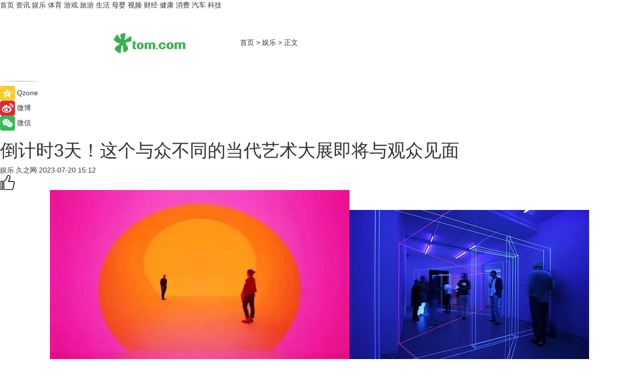

--- FILE ---
content_type: text/html
request_url: https://ent.tom.com/202307/1895806520.html
body_size: 12344
content:
<!DOCTYPE html>
<html xmlns="http://www.w3.org/1999/xhtml"  lang="zh-CN" >

<!-- openCMs sreach -->
<head>
    <meta http-equiv="Content-Type" content="text/html; charset=UTF-8">
	<meta name="viewport" content="width=device-width, initial-scale=1.0">
    <meta http-equiv="X-UA-Compatible" content="IE=edge,chrome=1" >
	<meta name="referrer" content="unsafe-url" />
	<meta name="robots" content="index, follow">
   
    <title>倒计时3天！这个与众不同的当代艺术大展即将与观众见面_TOM娱乐</title><meta name="Description" content="当光影成为艺术由詹姆斯·特瑞尔（James Turrell）发端的光影艺术，运用涡动力学、阳光、紫外光、电灯、荧光灯和LED进行一种非传统装置——光学的感知雕塑以及实体化的自然光，在五十多年的创作中...">
        <meta name="keywords" content="艺术大展,艺术展2023,詹姆斯·特瑞尔,达米恩·赫斯特,装置艺术">
        <meta name="Imageurl" content="https://imgs.tom.com/ent/202307/1895806520/THUMBNAIL42c1e4f1f4db1456.jpg">
        <meta property="og:type" content="article"/>
        <meta property="og:title" content="倒计时3天！这个与众不同的当代艺术大展即将与观众见面"/>
        <meta property="og:description" content="当光影成为艺术由詹姆斯·特瑞尔（James Turrell）发端的光影艺术，运用涡动力学、阳光、紫外光、电灯、荧光灯和LED进行一种非传统装置——光学的感知雕塑以及实体化的自然光，在五十多年的创作中..."/>
        <meta property="og:image" content="https://imgs.tom.com/ent/202307/1895806520/THUMBNAIL42c1e4f1f4db1456.jpg"/>
        <meta property="og:url" content="https://ent.tom.com/202307/1895806520.html"/>
        <meta property="og:release_date" content="2023-07-20 15:12"/>
    <link rel="canonical" href="https://ent.tom.com/202307/1895806520.html"/>
	<meta name="applicable-device" content="pc,mobile">
	
    <!--加载图标-->
	   	 <link href="https://www.tom.com/system/modules/my.opencms.news/resources/tom/bootstrap/css/bootstrap.min.css" rel="stylesheet" type="text/css">
   	  <link href="//www.tom.com/system/modules/my.opencms.news/resources/pc/css/newcontent_auto3.css?v=5" rel="stylesheet" type="text/css">
   
	
</head>
<body>
<input  type="hidden"  value ="0" id="sltop"/>
<input  type="hidden"  value ="1176" id="jsonid"/>
<input  type="hidden"  value="/ent/" id="category">
<div class="index_nav">
   <div class="index_nav_child">
<div class="index_nav_left">
<a href="//www.tom.com" title="TOM首页" id="shouye">首页</a>
<a href="//news.tom.com" title="TOM资讯" id="news">资讯</a>
<!--
<a href="//lookin.tom.com/" title="LOOKin" id="LOOKin">LOOKin</a>
-->
<a href="//ent.tom.com" title="TOM娱乐" id="ent" >娱乐</a>
<a href="//sports.tom.com" title="TOM体育" id="sports">体育</a>
<!--<a href="//star.tom.com" title="TOM明星" id="gossip">明星</a>-->
<!--<a href="//fashion.tom.com" title="TOM时尚" id="fashion">时尚</a>-->
<a href="//game.tom.cn" title="TOM游戏" target="_blank" id="game">游戏</a>
<a href="//travel.tom.com" id="travel" title="TOM旅游">旅游</a>
<a href="//life.tom.com" title="TOM生活" id="life">生活</a>
<a href="//baby.tom.com" title="TOM母婴" id="baby">母婴</a>
<!--<a href="//marketing.tom.com" title="TOM营销" id="marketing">营销</a>-->
<!--<a href="//vip.tom.com" title="TOM邮箱" id="mail" target="_blank">邮箱</a>-->
<!--<a href="//biz.tom.com" id="biz" title="TOM商业">商业</a>-->
<a href="//v.tom.com" id="tv" target="_blank" title="TOM视频">视频</a>
<a href="//finance.tom.com" id="finance" title="TOM财经">财经</a>
<a href="//health.tom.com" id="health" title="TOM健康">健康</a>
<!--
<a href="//joke.tom.com" id="joke" title="TOM段子">段子</a>
-->
<a href="//xiaofei.tom.com" title="TOM消费" id="xiaofei">消费</a>
<a href="//car.tom.com" title="TOM汽车" id="car">汽车</a>
<!--<a href="//www.ule.com" title="TOM购物" target="_blank">购物</a>-->
<a href="//tech.tom.com" title="TOM科技" id="tech">科技</a>
</div>
</div>
</div>
<div class="content_nav" id="content_nav">
    <div class="content_nav_box">
        <!--二维码-->
        <div id="qrcode" style="width:200px;height:200px;position:fixed;left:50%;top:50%; display:none;margin-left:-100px;margin-top:-100px;">aaa</div>
        <a class="back_arrow" id="back_arrow" href="javascript:history.back(-1)"><img src="https://www.tom.com/system/modules/my.opencms.news/resources/pc/pic/back_arow.png" alt></a>
        <a class="back_hot" id="back_hot" href="javascript:history.back(-1)"><img src="https://www.tom.com/system/modules/my.opencms.news/resources/pc/pic/tom_back.png" alt></a>
        <span class="tom_pc_logo"  href="https://www.tom.com"><img src="https://www.tom.com/system/modules/my.opencms.news/resources/pc/pic/tom_pc_logo.png" alt="logo"></span>
        <span class="tom_com_logo"><a href="https://www.tom.com/index2.html"> <img src="https://www.tom.com/system/modules/my.opencms.news/resources/tom/tomLogo1.png" alt="logo" ></a></span>
        <img class="tom_share" data-toggle="modal" data-target=".bs-example-modal-lg" src="//www.tom.com/system/modules/my.opencms.news/resources/pc/pic/tom_share.png" style="display: none;" alt>
		<a class="nav_left01" href="https://www.tom.com" title="网站首页" target="_blank">首页</a>
		<span class="nav_left01">&gt</span>
        <a class="nav_left01" href="https://ent.tom.com" title="TOM娱乐" target="_blank">娱乐</a>
        <span class="nav_left01">&gt</span>
        <span class="nav_left01">正文</span>
        <span class="share_btn" name="sharebtn"  id="sharebtn" onclick="shareopen()"><img src="//www.tom.com/system/modules/my.opencms.news/resources/pc/pic/share_btn.png" alt></span>
        <div class="right_search_box" style="display:none;">
            <input value="">
            <span class="search_box_btn"><img src="//www.tom.com/system/modules/my.opencms.news/resources/pc/pic/search_btn_icon.png" alt></span>
        </div>
    </div>
</div>
<div class="wxAlert" style="display:none;z-index:9999;padding: 15px;border-radius: 3px; width:240px;height:67px;background:rgba(19,23,31,0.8);position:fixed;top:50%;left:50%;margin-top:-33.5px;margin-left:-120px;font-size:13px;color:#fff;">
    <img style="width:10px;height:9.5px;position:absolute;top:5px;right:5px;" src="https://www.tom.com/system/modules/my.opencms.news/resources/pc/pic/wx_close.png" alt>
    点击下方菜单栏  “ <img src="https://www.tom.com/system/modules/my.opencms.news/resources/shareios3.png" class="sharicoimg"  style="width: 27px; height: 27px;vertical-align: middle;" alt> ” 选择 “分享”， 把好文章分享出去!
</div>


<!-- 微信提示 -->
<div class="modal fade " id="wxmyModal" tabindex="-1" role="dialog" aria-labelledby="wxmyModalLabel" aria-hidden="true" >
    <div class="modal-dialog" >
        <img src="https://www.tom.com/system/modules/my.opencms.news/resources/shareios2.png" style="right: 0; float: right; width: 94px;margin-top:30px; margin-right:18px" alt>

        <div class="modal-content amodal-content" style="top: 250px; border:0px; width: 240px;height: 86px;left: 50%; margin-top: -33.5px;margin-left: -120px;font-size: 15px;color: rgb(255, 255, 255);background:rgba(19,23,31,0.8);padding: 4px;box-sizing: content-box;" >
            <button type="button" class="close closea" data-dismiss="modal" aria-hidden="true"  style="color: #fff;font-weight: normal; opacity: 1;">
                &times;
            </button>

            <div class="modal-body" style="padding-top:25px; text-align: center;">
                请点击右上角选择分享，把好文章分享出去
            </div>

        </div>
    </div>
</div>
<!--分享模态框-->
<div class="modal tomShare_modal fade bs-example-modal-lg tomShare_modalbs" tabindex="-1" role="dialog" aria-labelledby="myLargeModalLabel">
    <div style="margin:0;" class="modal-dialog modal-lg" role="document">
        <div class="modal-content">
            <div style="font-size:12px;" class="row text-center tomShare_modalbshe">
                <div data-dismiss="modal" class="col-xs-3"  id="pyq">
                    <img src="https://www.tom.com/system/modules/my.opencms.news/resources/pc/pic/tom_pyq.png" alt>
                    <div style="margin-top: 6px;" class="row">
                        <div class="col-xs-12">朋友圈</div>
                    </div>
                </div>
                <div data-dismiss="modal" class="col-xs-3"  id="wx">
                    <img  src="https://www.tom.com/system/modules/my.opencms.news/resources/pc/pic/tom_wechat.png" alt>
                    <div style="margin-top: 6px;" class="row">
                        <div class="col-xs-12">微信好友</div>
                    </div>
                </div>
                <div data-dismiss="modal" class="col-xs-3" id="qzone" onclick="shareToQzone()">
                    <img  src="//www.tom.com/system/modules/my.opencms.news/resources/pc/pic/tom_space.png" alt >
                    <div style="margin-top: 6px;" class="row">
                        <div class="col-xs-12">QQ空间</div>
                    </div>
                </div>
                <div data-dismiss="modal" class="col-xs-3" id="qq" onclick="shareToQQ()">
                    <img  src="https://www.tom.com/system/modules/my.opencms.news/resources/pc/pic/tom_qq1.png" alt>
                    <div style="margin-top: 6px;" class="row">
                        <div class="col-xs-12">QQ</div>
                    </div>
                </div>
            </div>
            <div style="" class="row">
                <div data-dismiss="modal" style="" class="col-xs-12 text-center tomShare_modalfb">
                    取消
                </div>
            </div>
        </div>
    </div>
</div>
<!--文章内容部分-->
<div class="content_body_box">
    <div class="content_body_left" id="content_body_left">
        <div class="scan_box">
            <div class="scan_box_text"></div>
            <div class="scan_box_img" id="scan_box_img"></div>
        </div>
        <div class="left_line"><img src="https://www.tom.com/system/modules/my.opencms.news/resources/pc/pic/left_line.png" alt></div>
        <div class="kongjian_share">
            <span class="kongjian_share_img"><img src="https://www.tom.com/system/modules/my.opencms.news/resources/pc/pic/kongjian_share.png" alt></span>
            <span class="kongjian_share_text">Qzone</span>
        </div>
        <div class="weibo_share">
            <span class="weibo_share_img"><img src="https://www.tom.com/system/modules/my.opencms.news/resources/pc/pic/weibo_share.png" alt></span>
            <span class="weibo_share_text">微博</span>
        </div>
        <div class="weixin_share">
            <span class="weixin_share_img"><img src="https://www.tom.com/system/modules/my.opencms.news/resources/pc/pic/weixin_share.png" alt></span>
            <span class="weixin_share_text">微信</span>
            <span class="weixin_share_scan" id="weixin_share_scan">
				</span>
        </div>
    </div>
    <div class="content_body_center" id="content_body_center">
        <div class="content_news_box">
            <h1 class="news_box_title news_box_title1">倒计时3天！这个与众不同的当代艺术大展即将与观众见面</h1>

                <!-- 写下想法弹出框 -->
                <div id="alert_share" style="display:none;border-color:rgba(66,66,66,0.1);background-color:#fff;box-shadow: 4px 7px 9px -8px rgb(66,66,66);color:#000000;" class="alert alert-success alert-dismissable fade in">
                    <button style="top: -13px;right: -26px;outline: 0;" type="button" class="close" aria-hidden="true">
                        &times;
                    </button>
                    <img style="width:14px;height:14px;" src="https://www.tom.com/system/modules/my.opencms.news/resources/pc/pic/tom_check.png" alt >
                    <strong>为推荐给更多人</strong>
                    <strong data-toggle="modal"  class="setdata" data-target=".bs-example-modal-lg" style="color:#31ba52;" >分享写下你的想法></strong>
                </div>
				
				  
				<div class="news_box_inforlinre">
				<div class="news_box_inforlinreab"></div>
                <div class="news_box_infor">
				<span class="formtag">娱乐</span>
				 <span class="infor_from infor_froma">

								<span class="infor_from_span" >久之网</span>	 
                                    </span>
						<span class="infor_time">
							2023-07-20 15:12</span>
                   
                    <!--点赞新样式-->
                     	<div class="tom_fabulous tom_fabulousa">
                        <div class="tom_fabulousdiv" id="m_like">
                            <img class="tom_fabulousimg" src="https://www.tom.com/system/modules/my.opencms.news/resources/tom/phone_noclick.png" alt ><span class="tom_fabulousspan" id="num"></span>
                        </div>

                    </div>
                </div>
                <div class="news_box_text">
                    <html>
 <head></head>
 <body>
  <p style="text-align: center;"><img class="carousel-image" src="https://imgs.tom.com/ent/202307/1895806520/CONTENT42c1e4f1f4db1456.jpg" alt="倒计时3天！这个与众不同的当代艺术大展即将与观众见面"><img class="carousel-image" src="https://imgs.tom.com/ent/202307/1895806520/CONTENTbc91e093414ea507.jpg" alt="倒计时3天！这个与众不同的当代艺术大展即将与观众见面"><img class="carousel-image" src="https://imgs.tom.com/ent/202307/1895806520/CONTENT5115b8c4e62da104.jpg" alt="倒计时3天！这个与众不同的当代艺术大展即将与观众见面"><img class="carousel-image" src="https://imgs.tom.com/ent/202307/1895806520/CONTENT5c9defd0796d57d5.jpg" alt="倒计时3天！这个与众不同的当代艺术大展即将与观众见面"><img class="carousel-image" src="https://imgs.tom.com/ent/202307/1895806520/CONTENT2ff47d37ea4f6650.jpg" alt="倒计时3天！这个与众不同的当代艺术大展即将与观众见面"><img class="carousel-image" src="https://imgs.tom.com/ent/202307/1895806520/CONTENT33af163784de6b2b.jpg" alt="倒计时3天！这个与众不同的当代艺术大展即将与观众见面"><img class="carousel-image" src="https://imgs.tom.com/ent/202307/1895806520/CONTENTac16fbb39bd0d256.jpg" alt="倒计时3天！这个与众不同的当代艺术大展即将与观众见面"><img class="carousel-image" src="https://imgs.tom.com/ent/202307/1895806520/CONTENTcc38bfde597001d1.jpg" alt="倒计时3天！这个与众不同的当代艺术大展即将与观众见面"><img class="carousel-image" src="https://imgs.tom.com/ent/202307/1895806520/CONTENT35ec2525839a9bd2.jpg" alt="倒计时3天！这个与众不同的当代艺术大展即将与观众见面"><img class="carousel-image" src="https://imgs.tom.com/ent/202307/1895806520/CONTENT85c70cd9a9435bcb.jpg" alt="倒计时3天！这个与众不同的当代艺术大展即将与观众见面"><img class="carousel-image" src="https://imgs.tom.com/ent/202307/1895806520/CONTENT6d89823435789ef3.jpg" alt="倒计时3天！这个与众不同的当代艺术大展即将与观众见面"><img class="carousel-image" src="https://imgs.tom.com/ent/202307/1895806520/CONTENT6d19e74192197c67.jpg" alt="倒计时3天！这个与众不同的当代艺术大展即将与观众见面"></p> 
  <p>&nbsp;</p> 
  <h2><strong>当光影成为艺术</strong></h2> 
  <p>由<strong>詹姆斯·特瑞尔</strong>（James Turrell）发端的光影艺术，运用涡动力学、阳光、紫外光、电灯、荧光灯和LED进行一种非传统装置——光学的感知雕塑以及实体化的自然光，在五十多年的创作中，詹姆斯·特瑞尔用全部的时间去探索光与空间的关系、视觉认知机理以及人对光的感知。他擅长挑战观众对于想象与现实、内核与边界、被动观看与沉浸式体验之间的感官认知，巧妙地利用光线，构筑了的一个个在现实中真实存在，且可以进出其中的抽象空间。</p> 
  <p>他的出现也影响了一批年轻的灯光装置艺术家。</p> 
  <p>比如韩国艺术家Jeongmoon Choi，她用灯光装置创造出全新的环境，骗过观众的大脑，引发人们对模拟和数字 '位置'、结构、运动和空间视角的思考。</p> 
  <p>在北京新展《知觉的世界·罗密欧AI朱丽叶》中，多媒体艺术家王之纲在展区“爱之永生”中以影像、装置、灯光、音乐等多媒介作为载体，演绎硅基生命和碳基生命的交融与共生，探索AI浪潮下未来生命形态的多重可能性。现场的抽象叙事影像，与硅晶体拟态灯光装置以及音乐相互交织，创造出强烈的感官共鸣，让观众仿佛置身于生命演进的能量场中。探索人与AI之间的情感纽带，激发观众对于人工智能的意识、情感及与人类关系之间的深刻思考，探寻人类与科技间的共存互生之道。</p> 
  <p>&nbsp;</p> 
  <h2><strong>当装置成为艺术</strong></h2> 
  <p>1990年，艺术家<strong>达米恩·赫斯特</strong>（Damien Hirst）将作品《一千年》呈现在大众面前。在密闭的玻璃箱里，他制造了一个生命的循环，苍蝇要生存，必须穿过电网去吸食牛头，但会付出生命的代价。萨奇后来买下了这个作品，后来他也成为了赫斯特以及 YBA（Young British Artists）艺术天团最知名的赞助人和推动者。而自 1990 年赫斯特创造了他的第一个钢架玻璃橱窗，此后这种巨大且沉重的玻璃容器便成为了他作品中的一个标志性视觉。</p> 
  <p>意大利着名当代艺术家卡特兰，让他首次在国际上打响名声的是1999年在巴塞尔艺术馆喊出的La Nona Ora（第九个小时），这是一座被陨石击中的教皇约翰保罗二世蜡像。他的创作取材于现实世界中的人和物，其作品透着对艺术和机构的戏谑。他以充满趣味和挑衅的方式将材质、物品和举动置于具有挑战性的场域之中，激起人们的评论和参与。</p> 
  <p>无论是戏谑的定格某个并不存在的瞬间，还是在一个橱柜中创造生与死的循环，非常规的表达给观众带来了与传统艺术迥异的艺术感受</p> 
  <p>在本次当代艺术大展《知觉的世界》现场的展区 “隐秘之爱” 中，创作者们设计了两件大型装置作品：梳妆台、浴室。走入象征私密的卧室，少女仿佛刚刚从梳妆台前离开，浴池中还有着波动的水面和起伏的光影，观众在这个极具生活化和隐私感的场域与自己的内心交流、对话。</p> 
  <p>展区 “戏剧人生” 同样是一件大型的艺术装置作品，通过场景化的艺术表达带来直接的感受，14世纪的古旧书桌、16世纪的戏剧舞台还有上演着横跨二十一世纪电影的现代荧幕。六百年间的艺术和文化产物共同上演在这个戏剧舞台上，给观众们带来无限的想象。</p> 
  <p>&nbsp;</p> 
  <h2><strong>当日常成为艺术</strong></h2> 
  <p>“荧光灯雕塑家” 丹·弗莱文（Dan Flavin）是首个使用市售的荧光灯灯具制作雕塑物体和艺术装置的艺术家，也是极少的将荧光灯管在作为单一的媒介探索艺术的领军人。他的照明雕塑对空间和光线进行了严格的形式和概念研究，并将商业荧光灯管布置成不同的几何构图。他认为这种材料连接了艺术与生活。</p> 
  <p>全新沉浸式大展《罗密欧AI朱丽叶》中，“AI花园”区域由自空中垂下轻盈的蒲公英灯束组成，将科技与自然元素相融合，引导观众以感官去探索生命中美妙的瞬间，创造出一片奇幻而治愈的未来景观。展现出轻盈飞舞的姿态，渲染出静谧悠然的自然意趣。在这里冰冷的白光却展现出自然的柔软，在这里感受美好瞬间带来的愉悦和治愈。</p> 
  <p>&nbsp;</p> 
  <h2><strong>装置艺术的更多种可能性</strong></h2> 
  <p>久负盛名的全球当代艺术大家安尼施 · 卡普尔（Anish Kapoor）创作的公共雕塑在形式和工程技术方面都极具开拓性，在尺寸和材质方面也非常多变。他用简单的造型和巨大的尺寸，营造出一种让人凝神的氛围，作品折射和营造的黑暗地带唤起了观众的神秘感受。带有触感和反射的表面像是一种莫名的吸引力，邀请观者参与到作品之中。位于芝加哥世纪公园的云门（Cloud Gate）是安尼施·卡普尔的代表作之一。芝加哥的城市景观投射到这颗豆子上，其弧度、凹凸，和图像的反射，与周围景象兼收并蓄之后使观者获得更为广阔和奇妙的感受。</p> 
  <p>装置艺术家奥拉维尔·埃利亚松也十分擅长利用光线、镜子等制作成大型的艺术装置，借由特殊的材质和与空间的交互设计营造出不同的氛围。</p> 
  <p>北京全新大展《知觉的世界》展览现场的“矩阵秋千”区域用15支金属材质的秋千组成了一个大型的空间艺术装置，在雾气交织之中墙面朦胧地倒映出空间中的一切，通过同一元素在空间上的双重象征意义，展现人类情感与科技之美在同一时空中的交汇，探索后数字时代的科技美学。兼顾代表AI理性的矩阵和人类情感的秋千秋千矩阵被赋予了另一层意义——科技在空间中符号化的体现，它所展现出的有序与对称之美，进一步延展出科技美学在空间中的表达。在这个空间传达出不同以往的浪漫氛围。</p> 
  <p>&nbsp;</p> 
  <h2><strong>共同进入《知觉的世界》</strong></h2> 
  <p>系列沉浸式当代艺术大展《知觉的世界·罗密欧AI朱丽叶》将于7月22日开启试营业，在利星行文化艺术中心与观众们见面。</p> 
  <p>《罗密欧AI朱丽叶》是沉浸式系列当代艺术大展《知觉的世界》首展。由豪思国际出品，集结了50多位来自建筑、展览、装置、影像、雕塑、绘画、文学、音乐、电影、表演等领域的艺术家，与数学、哲学、科学领域的专家，跨界合作，在2000平米的场地中，通过9大展区，11组艺术作品，创作出一个虚实之间、时空之外的场域。此展览借由莎士比亚经典名着《罗密欧与朱丽叶》的叙事文本，重构出一个发生在未来世界，人与AI相爱的故事，以此为背景，将主题聚焦于爱的多面性与命运的偶然性，探听古老而恒久的主题在未来世界的回响。</p> 
  <p>本次<span style="color: #3366ff;"><a style="color: #3366ff;" href="https://news.tom.com/202212/4310339517.html" target="_blank"><span style="text-decoration: underline;"><strong>艺术大展</strong></span></a></span>营造了2000平米、9个风格各异的电影戏剧级艺术场景，使观众专注置身于2099年的异次元世界中，每一处细节都将成为观众感官抓手，带领人们逃离现实，感知从未有过的世界，仿佛坠入了一场异次元梦境。</p> 
  <p>早鸟票距离停售还有倒计时三天，将于开展当日恢复试营业原价，同时，开展首周现场还有各类活动，有机会获得精美的展览衍生商品，让我们在这个独特而又沉浸的场域感受一场不同以往的当代艺术盛筵。</p> 
  <p>&nbsp;</p> 
  <p>延伸阅读：</p> 
  <ul> 
   <li><span style="font-size: 12pt; color: #800080;"><a style="color: #800080;" href="https://news.tom.com/202209/4397733858.html" target="_blank"><span style="text-decoration: underline;">这一次，我们先看懂艺术，再看展！</span></a></span></li> 
   <li><a href="https://ent.tom.com/202307/4396578854.html" target="_blank"><span style="font-size: 12pt; color: #800080;"><span style="text-decoration: underline;">阿那亚首届大地艺术节正式开幕!在阿那亚·金山岭与艺术不期而遇</span></span></a></li> 
  </ul> 
  <p>&nbsp;</p>
 </body>
</html><!--增加原创提示-->
					<span id="adright" style="color: #ffffff;display:none">0</span>
                </div>
				</div>
				<div class="news_box_banner_pc1" style="margin-top: 10px;margin-bottom: 20px;">
					<a class="a_img_border" href="//game.tom.com?pop=1"  rel="nofollow"  ><img src="https://www.tom.com/system/modules/my.opencms.news/resources/pc/pic/banner/tem_pc1.jpg" alt/>
					<div class="guanggao">
						广告
					</div>
					</a>
				</div>
				
                <div class="news_box_operation">
				  <div class="news_box_report news_box_reporta"><a href="https://www.tom.com/partner/jubao.html" target="_blank" rel="nofollow">举报</a></div>
					 	<span class="infor_author">责任编辑：
							吉熟</span>
                  
                    <div style="margin-top: 50px;text-align: center;">
                        <div style="display: inline-block;" id="pc_like">
                            <img src="https://www.tom.com/system/modules/my.opencms.news/resources/pc/pic/pc_noclick.png"   alt >
                            <p style="margin-top: 10px;" id="num"></p>
                        </div>
                    </div>
                </div>
				  <div class="news_box_operation_mhead" >
				  
				  </div>
                <div class="news_box_operation_m" style="text-align:right;font-size:13px;color:#666666;margin-bottom:20px;">
                    责任编辑：
                    吉熟<!--<div style="margin-top: 40px;text-align: center;">
                        <div style="display: inline-block; border: 1px solid #c5c5c5; border-radius: 51px; padding: 5px; min-width: 134px; font-size: 16px; cursor: pointer; color: #4f5054;" id="m_like">
                            <img style="vertical-align: middle;width: 20px;" src="//www.tom.com/system/modules/my.opencms.news/resources/tom/phone_noclick.png"><span style="margin-top: 10px;vertical-align: middle;padding-left: 5px;" id="num">赞</span>
                        </div>

                    </div>-->

                </div>
            <!-- app分享-->
            <div class="news_box_share" id="news_box_share">
                <div id="sharetxt" class="share_title" >
                    <span>————</span>&nbsp;&nbsp;&nbsp;&nbsp;分享到&nbsp;&nbsp;&nbsp;&nbsp;<span>————</span>
                </div>
                <div id="sharebtn4" class="contect_share">
                    <div class="share_platform">
                        <div class="share_weixin"><a id="wx" onclick="shareToWx()">
                            <div><img src="https://www.tom.com/system/modules/my.opencms.news/resources/pc/pic/weixin3.png"></div>
                            <div class="share_text">微信好友</div>
                        </a>
                        </div>
                        <div class="share_quan"><a id="pyq" onclick="shareToWxpyq()">
                            <div><img src="https://www.tom.com/system/modules/my.opencms.news/resources/pc/pic/quan3.png"></div>
                            <div class="share_text">朋友圈</div>
                        </a>
                        </div>
                        <div class="share_qq"><a id="qq" onclick="shareToQQ()">
                            <div><img src="https://www.tom.com/system/modules/my.opencms.news/resources/pc/pic/QQ3.png"></div>
                            <div class="share_text">QQ好友</div>
                        </a>
                        </div>
                        <div class="share_kongjian"><a id="qzone" onclick="shareToQzone()">
                            <div><img src="https://www.tom.com/system/modules/my.opencms.news/resources/pc/pic/kongjian3.png"></div>
                            <div class="share_text">QQ空间</div>
                        </a>
                        </div>
                        <script id="app" type="text/javascript"></script>
                    </div>
                </div>
            </div>
            <div class="news_box_banner_pc"></div>
        </div>
		
		  <div class="news_box_banner_phone">
       
    </div>
		
			
		<div class="shoujiline"></div>
		<div class="shouji">
			<div class="pic_news_title">
				<span class="mrelation_titlespanicom">&nbsp;</span>
				<span class="mrelation_titlespan">相关推荐</span>
			</div>
			<div class='three_image_news'>        <a href='//news.tom.com/202503/4853295875.html'>            <div class='news_title'>《今天不说话——杨烨炘的静默宣言》艺术展在沪开幕 </div>            <div class='news_pic3'>                <img class='pic1' src='https://imgs.tom.com/whyz/202503/4853295875/THUMBNAIL08cfa13886325b07.jpeg' alt='《今天不说话——杨烨炘的静默宣言》艺术展在沪开幕 '>                <img class='pic2' src='https://imgs.tom.com/whyz/202503/4853295875/THUMBNAIL205bd5e7da91eee5.jpeg' alt='《今天不说话——杨烨炘的静默宣言》艺术展在沪开幕 '>                <img class='pic2' src='https://imgs.tom.com/whyz/202503/4853295875/THUMBNAILbf4ee11ab44def36.jpeg' alt='《今天不说话——杨烨炘的静默宣言》艺术展在沪开幕 '>            </div>        </a>        <div class='news_infor'>            <div class='source'>                <span>TOM</span>            </div>            <span class='push_time'>03-13 15:44</span>        </div>    </div><div class='three_image_news'>        <a href='//news.tom.com/202503/4069597774.html'>            <div class='news_title'>香港艺术周的重点盛事Art Central开幕，他们聚焦天趣当代艺术展位</div>            <div class='news_pic3'>                <img class='pic1' src='https://imgs.tom.com/whyz/202503/4069597774/THUMBNAIL3464c4a6bb7de39a.jpg' alt='香港艺术周的重点盛事Art Central开幕，他们聚焦天趣当代艺术展位'>                <img class='pic2' src='https://imgs.tom.com/whyz/202503/4069597774/THUMBNAILdfd553049279cb49.jpg' alt='香港艺术周的重点盛事Art Central开幕，他们聚焦天趣当代艺术展位'>                <img class='pic2' src='https://imgs.tom.com/whyz/202503/4069597774/THUMBNAIL20c12274f0e33c61.jpg' alt='香港艺术周的重点盛事Art Central开幕，他们聚焦天趣当代艺术展位'>            </div>        </a>        <div class='news_infor'>            <div class='source'>                <span>TOM</span>            </div>            <span class='push_time'>03-26 18:18</span>        </div>    </div><div class='three_image_news'>        <a href='//ent.tom.com/202503/1837218858.html'>            <div class='news_title'>发掘文明互鉴的生活注脚 《美美与共》今晚播出！</div>            <div class='news_pic3'>                <img class='pic1' src='https://imgs.tom.com/ent/202503/1837218858/THUMBNAILa00aa8bf562a2e20.jpeg' alt='发掘文明互鉴的生活注脚 《美美与共》今晚播出！'>                <img class='pic2' src='https://imgs.tom.com/ent/202503/1837218858/THUMBNAIL5d5cecc536b28f25.jpeg' alt='发掘文明互鉴的生活注脚 《美美与共》今晚播出！'>                <img class='pic2' src='https://imgs.tom.com/ent/202503/1837218858/THUMBNAILe02541fce52bf6bb.jpeg' alt='发掘文明互鉴的生活注脚 《美美与共》今晚播出！'>            </div>        </a>        <div class='news_infor'>            <div class='source'>                <span>南方娱乐网</span>            </div>            <span class='push_time'>03-24 15:21</span>        </div>    </div><div class='three_image_news'>        <a href='//news.tom.com/202503/4926563821.html'>            <div class='news_title'>三星电视亮相AWE 2025,携ART SHANGHAI用“跨越世纪的AI”演绎科技与艺术的交融</div>            <div class='news_pic3'>                <img class='pic1' src='https://imgs.tom.com/whyz/202503/4926563821/THUMBNAIL10698e90d2bba901.jpg' alt='三星电视亮相AWE 2025,携ART SHANGHAI用“跨越世纪的AI”演绎科技与艺术的交融'>                <img class='pic2' src='https://imgs.tom.com/whyz/202503/4926563821/THUMBNAILd89439c45ae30e69.jpg' alt='三星电视亮相AWE 2025,携ART SHANGHAI用“跨越世纪的AI”演绎科技与艺术的交融'>                <img class='pic2' src='https://imgs.tom.com/whyz/202503/4926563821/THUMBNAIL1378eb4c4d49e1c4.jpg' alt='三星电视亮相AWE 2025,携ART SHANGHAI用“跨越世纪的AI”演绎科技与艺术的交融'>            </div>        </a>        <div class='news_infor'>            <div class='source'>                <span>TOM</span>            </div>            <span class='push_time'>03-25 13:55</span>        </div>    </div><div class='three_image_news'>        <a href='//ent.tom.com/202503/4243355161.html'>            <div class='news_title'>海外爆火的意大利音乐剧《神曲》，4月起开启中国巡演！</div>            <div class='news_pic3'>                <img class='pic1' src='https://imgs.tom.com/whyz/202503/4243355161/THUMBNAILc85597cd71625d7f.jpeg' alt='海外爆火的意大利音乐剧《神曲》，4月起开启中国巡演！'>                <img class='pic2' src='https://imgs.tom.com/whyz/202503/4243355161/THUMBNAIL3e1218f759e1fde6.jpeg' alt='海外爆火的意大利音乐剧《神曲》，4月起开启中国巡演！'>                <img class='pic2' src='https://imgs.tom.com/whyz/202503/4243355161/THUMBNAIL70c5303b42fc7de0.jpeg' alt='海外爆火的意大利音乐剧《神曲》，4月起开启中国巡演！'>            </div>        </a>        <div class='news_infor'>            <div class='source'>                <span>TOM</span>            </div>            <span class='push_time'>03-17 15:59</span>        </div>    </div></div>
		
		<div class="recommend_text">
		      <div class="relation_title" id="list-container">
		          <span style=""  class="relation_titlespanico">&nbsp;</span>
		          <span style="" class="relation_titlespan">热点精选</span>
		      </div>
		   <div class='item-container item-none item-noned'><ul class='tem-nonere'><li class='item-left'><a  class='a_img_border'  target='_blank' href='//xiaofei.tom.com/202503/1047821249.html'><img class='item-img' src='https://imgs.tom.com/xiaofei/202503/1047821249/THUMBNAILf0e0eb7b52214a09.jpg' alt='一加13T或定档4月下旬，小屏旗舰续航拉满'></a></li><li class='item-right'><div class='divh4'><a target='_blank' href='//xiaofei.tom.com/202503/1047821249.html'>一加13T或定档4月下旬，小屏旗舰续航拉满</a></div><p class='soddd'><span class='spanna'>泡泡网</span><span class='publish-time publish-timepc'>2025-03-26 19:37</span><span class='publish-time publish-timemb'>03-26 19:37</span></p></li></ul></div><div class='item-container item-none item-noned'><ul class='tem-nonere'><li class='item-left'><a  class='a_img_border'  target='_blank' href='//xiaofei.tom.com/202503/1047816055.html'><img class='item-img' src='https://imgs.tom.com/xiaofei/202503/1047816055/THUMBNAIL857cb75e9ca08c6b.jpg' alt='机身厚度仅5.74mm，三星Galaxy S25 Edge通过认证'></a></li><li class='item-right'><div class='divh4'><a target='_blank' href='//xiaofei.tom.com/202503/1047816055.html'>机身厚度仅5.74mm，三星Galaxy S25 Edge通过认证</a></div><p class='soddd'><span class='spanna'>泡泡网</span><span class='publish-time publish-timepc'>2025-03-26 19:37</span><span class='publish-time publish-timemb'>03-26 19:37</span></p></li></ul></div><div class='item-container item-none item-noneb'><div class='divh4'><a target='_blank' href='//xiaofei.tom.com/202503/1067675191.html'>“真香”体验全面升级，华为nova 13系列即将开启HarmonyOS 5公测</a></div><ul><li class='item-center'><a class='a_img_border' target='_blank' href='//xiaofei.tom.com/202503/1067675191.html'><img class='item-img' src='https://imgs.tom.com/xiaofei/202503/1067675191/THUMBNAIL003c0230d11111e7.jpg' alt='“真香”体验全面升级，华为nova 13系列即将开启HarmonyOS 5公测'></a></li><li class='item-center'><a class='a_img_border' target='_blank' href='//xiaofei.tom.com/202503/1067675191.html'><img class='item-img' src='https://imgs.tom.com/xiaofei/202503/1067675191/THUMBNAIL03bea018f827486a.jpg' alt='“真香”体验全面升级，华为nova 13系列即将开启HarmonyOS 5公测'></a></li><li class='item-center'><a class='a_img_border' target='_blank' href='//xiaofei.tom.com/202503/1067675191.html'><img class='item-img' src='https://imgs.tom.com/xiaofei/202503/1067675191/THUMBNAIL51b0382664c0d452.jpg' alt='“真香”体验全面升级，华为nova 13系列即将开启HarmonyOS 5公测'></a></li></ul><div class='item-bottom'><p class='soddd'><span class='spanna'>泡泡网</span><span class='publish-time publish-timepc'>2025-03-26 19:34</span><span class='publish-time publish-timemb'>03-26 19:34</span></p></div></div><div class='item-container item-none item-noned'><ul class='tem-nonere'><li class='item-left'><a  class='a_img_border'  target='_blank' href='//car.tom.com/202503/1067619845.html'><img class='item-img' src='https://imgs.tom.com/auto/202503/1067619845/THUMBNAIL6b098547a6321ed7.jpg' alt='吉利汽车进军越南市场，未来3年计划推出9款车型'></a></li><li class='item-right'><div class='divh4'><a target='_blank' href='//car.tom.com/202503/1067619845.html'>吉利汽车进军越南市场，未来3年计划推出9款车型</a></div><p class='soddd'><a href=https://auto.gasgoo.com/ target='_blank' rel='nofollow' class='source_text'>盖世汽车</a><span class='publish-time publish-timepc'>2025-03-26 19:30</span><span class='publish-time publish-timemb'>03-26 19:30</span></p></li></ul></div><div class='item-container item-none item-noneb'><div class='divh4'><a target='_blank' href='//car.tom.com/202503/1071240062.html'>领克900开启预售 预售价33.00-43.50万</a></div><ul><li class='item-center'><a class='a_img_border' target='_blank' href='//car.tom.com/202503/1071240062.html'><img class='item-img' src='https://imgs.tom.com/auto/202503/1071240062/THUMBNAIL1ad2e42e0ec0216d.jpg' alt='领克900开启预售 预售价33.00-43.50万'></a></li><li class='item-center'><a class='a_img_border' target='_blank' href='//car.tom.com/202503/1071240062.html'><img class='item-img' src='https://imgs.tom.com/auto/202503/1071240062/THUMBNAILe0285012eb4bf1b7.jpg' alt='领克900开启预售 预售价33.00-43.50万'></a></li><li class='item-center'><a class='a_img_border' target='_blank' href='//car.tom.com/202503/1071240062.html'><img class='item-img' src='https://imgs.tom.com/auto/202503/1071240062/THUMBNAILe4f9740c8072024e.jpg' alt='领克900开启预售 预售价33.00-43.50万'></a></li></ul><div class='item-bottom'><p class='soddd'><span class='spanna'>车主之家</span><span class='publish-time publish-timepc'>2025-03-26 19:27</span><span class='publish-time publish-timemb'>03-26 19:27</span></p></div></div><div class='item-container item-none item-noneb'><div class='divh4'><a target='_blank' href='//car.tom.com/202503/1071205556.html'>比亚迪第二代元PLUS智驾版上海揭幕</a></div><ul><li class='item-center'><a class='a_img_border' target='_blank' href='//car.tom.com/202503/1071205556.html'><img class='item-img' src='https://imgs.tom.com/auto/202503/1071205556/THUMBNAILa602f37718fe5376.jpg' alt='比亚迪第二代元PLUS智驾版上海揭幕'></a></li><li class='item-center'><a class='a_img_border' target='_blank' href='//car.tom.com/202503/1071205556.html'><img class='item-img' src='https://imgs.tom.com/auto/202503/1071205556/THUMBNAIL95a26f3b950c1846.jpeg' alt='比亚迪第二代元PLUS智驾版上海揭幕'></a></li><li class='item-center'><a class='a_img_border' target='_blank' href='//car.tom.com/202503/1071205556.html'><img class='item-img' src='https://imgs.tom.com/auto/202503/1071205556/THUMBNAIL32cf84dab0a71a80.jpeg' alt='比亚迪第二代元PLUS智驾版上海揭幕'></a></li></ul><div class='item-bottom'><p class='soddd'><a href=https://auto.gasgoo.com/ target='_blank' rel='nofollow' class='source_text'>盖世汽车</a><span class='publish-time publish-timepc'>2025-03-26 19:26</span><span class='publish-time publish-timemb'>03-26 19:26</span></p></div></div><div class='item-container item-none item-noneb'><div class='divh4'><a target='_blank' href='//car.tom.com/202503/1071238368.html'>零跑B10将4月10日上市 预售价10.98-13.98万</a></div><ul><li class='item-center'><a class='a_img_border' target='_blank' href='//car.tom.com/202503/1071238368.html'><img class='item-img' src='https://imgs.tom.com/auto/202503/1071238368/THUMBNAILaeec05568e2e02c6.jpg' alt='零跑B10将4月10日上市 预售价10.98-13.98万'></a></li><li class='item-center'><a class='a_img_border' target='_blank' href='//car.tom.com/202503/1071238368.html'><img class='item-img' src='https://imgs.tom.com/auto/202503/1071238368/THUMBNAIL8436d01f82743d5a.jpg' alt='零跑B10将4月10日上市 预售价10.98-13.98万'></a></li><li class='item-center'><a class='a_img_border' target='_blank' href='//car.tom.com/202503/1071238368.html'><img class='item-img' src='https://imgs.tom.com/auto/202503/1071238368/THUMBNAILb415d7e5d07c3715.jpg' alt='零跑B10将4月10日上市 预售价10.98-13.98万'></a></li></ul><div class='item-bottom'><p class='soddd'><span class='spanna'>车主之家</span><span class='publish-time publish-timepc'>2025-03-26 19:26</span><span class='publish-time publish-timemb'>03-26 19:26</span></p></div></div><div class='item-container item-none item-noneb'><div class='divh4'><a target='_blank' href='//car.tom.com/202503/1069402093.html'>秦L EV配置智驾都在线 小鹏MONA M03还有胜算吗？</a></div><ul><li class='item-center'><a class='a_img_border' target='_blank' href='//car.tom.com/202503/1069402093.html'><img class='item-img' src='https://imgs.tom.com/auto/202503/1069402093/THUMBNAIL6c5e5110c7493d91.jpg' alt='秦L EV配置智驾都在线 小鹏MONA M03还有胜算吗？'></a></li><li class='item-center'><a class='a_img_border' target='_blank' href='//car.tom.com/202503/1069402093.html'><img class='item-img' src='https://imgs.tom.com/auto/202503/1069402093/THUMBNAIL4fe6a9352069b6f7.jpg' alt='秦L EV配置智驾都在线 小鹏MONA M03还有胜算吗？'></a></li><li class='item-center'><a class='a_img_border' target='_blank' href='//car.tom.com/202503/1069402093.html'><img class='item-img' src='https://imgs.tom.com/auto/202503/1069402093/THUMBNAIL79b353b25f21c1d7.jpg' alt='秦L EV配置智驾都在线 小鹏MONA M03还有胜算吗？'></a></li></ul><div class='item-bottom'><p class='soddd'><span class='spanna'>车主之家</span><span class='publish-time publish-timepc'>2025-03-26 19:26</span><span class='publish-time publish-timemb'>03-26 19:26</span></p></div></div></div> 
		   <div class="newdixian">
        人家也是有底线的啦~
    </div>
		
    </div>

  
  
   
  
  
    <div class="content_body_right" id="content_body_right">
		 <div class="body_right_banner" id="body_right_banner"><div class="guanggao" style="display:none">广告</div>
        </div>
	
        <div class="recommend_pic_news" id="recommend_pic_news">
            <div class="pic_news_title">相关推荐</div>

            <div class='pic_news01'><a href='//news.tom.com/202503/4853295875.html' target='_blank' title='《今天不说话——杨烨炘的静默宣言》艺术展在沪开幕 '><img src='https://imgs.tom.com/whyz/202503/4853295875/THUMBNAIL08cfa13886325b07.jpeg' width='270' height='152' alt><p class='pic_news01_title'>《今天不说话——杨烨炘的静默宣言》艺术展在沪开幕 </p></a></div><div class='friend_line'></div><div class='pic_news01'><a href='//news.tom.com/202503/4069597774.html' target='_blank' title='香港艺术周的重点盛事Art Central开幕，他们聚焦天趣当代艺术展位'><img src='https://imgs.tom.com/whyz/202503/4069597774/THUMBNAIL3464c4a6bb7de39a.jpg' width='270' height='152' alt><p class='pic_news01_title'>香港艺术周的重点盛事Art Central开幕，他们聚焦天趣当代艺术展位</p></a></div><div class='friend_line'></div><div class='pic_news01'><a href='//ent.tom.com/202503/1837218858.html' target='_blank' title='发掘文明互鉴的生活注脚 《美美与共》今晚播出！'><img src='https://imgs.tom.com/ent/202503/1837218858/THUMBNAILa00aa8bf562a2e20.jpeg' width='270' height='152' alt><p class='pic_news01_title'>发掘文明互鉴的生活注脚 《美美与共》今晚播出！</p></a></div><div class='friend_line'></div><div class='pic_news01'><a href='//news.tom.com/202503/4926563821.html' target='_blank' title='三星电视亮相AWE 2025,携ART SHANGHAI用“跨越世纪的AI”演绎科技与艺术的交融'><img src='https://imgs.tom.com/whyz/202503/4926563821/THUMBNAIL10698e90d2bba901.jpg' width='270' height='152' alt><p class='pic_news01_title'>三星电视亮相AWE 2025,携ART SHANGHAI用“跨越世纪的AI”演绎科技与艺术的交融</p></a></div><div class='friend_line'></div><div class='pic_news01'><a href='//ent.tom.com/202503/4243355161.html' target='_blank' title='海外爆火的意大利音乐剧《神曲》，4月起开启中国巡演！'><img src='https://imgs.tom.com/whyz/202503/4243355161/THUMBNAILc85597cd71625d7f.jpeg' width='270' height='152' alt><p class='pic_news01_title'>海外爆火的意大利音乐剧《神曲》，4月起开启中国巡演！</p></a></div><div class='friend_line'></div></div>
       
         <div id="makeline"></div>
        <input type='hidden' id="markvalue"/>
        <div class="body_right_banner" id="body_right_bottom_banner"><div class="guanggao">广告</div>
        </div>
    </div>
</div>
	<span  id="back_top"></span>
	 <span class="ina_fhdb" id="ina_fhdb"><img src="//www.tom.com/system/modules/my.opencms.news/resources/tom/fhdb1.png" alt></span>

<div class="content_bottom_box">
<div class="content_bottom">
<div class="content_bottom_line"></div>
<div class="content_bottom1">
<a href="http://www.tomgroup.com/chs/" target="_blank" rel="nofollow">TOM集团</a>
<a href="//www.tom.com/partner/adserver.html" target="_blank" rel="nofollow">广告服务</a>
<a href="//www.tom.com/partner/jointom.html" target="_blank" rel="nofollow">加入TOM</a>
</div>
<div class="content_bottom2">Copyright © 2018 TOM.COM Corporation, All Rights Reserved 新飞网版权所有</div>
</div>
</div>




    <script src="//www.tom.com/system/modules/my.opencms.news/resources/tom/pc/js/jquery-3.2.1.min.js"></script> 
  <script src="//www.tom.com/system/modules/my.opencms.news/resources/pc/minjs/jquery.cookie.min.js"></script> 
      <script src="//www.tom.com/system/modules/my.opencms.news/resources/pc/js/in_content_auto_nav.js"></script>
	    <script src="//www.tom.com/system/modules/my.opencms.news/resources/pc/js/in_content_auto.js?v=9"></script>
    <script type="text/javascript" src="https://www.tom.com/system/modules/my.opencms.news/resources/pc/js/qrcode.min.js"></script>
	  <script src="https://www.tom.com/system/modules/my.opencms.news/resources/pc/minjs/get_track.min.js"></script> 
    <script src="//www.tom.com/system/modules/my.opencms.news/resources/tom/test/js/bootstrap.min.js" charset="utf-8"></script> 
	
	 
</body>
</html>
